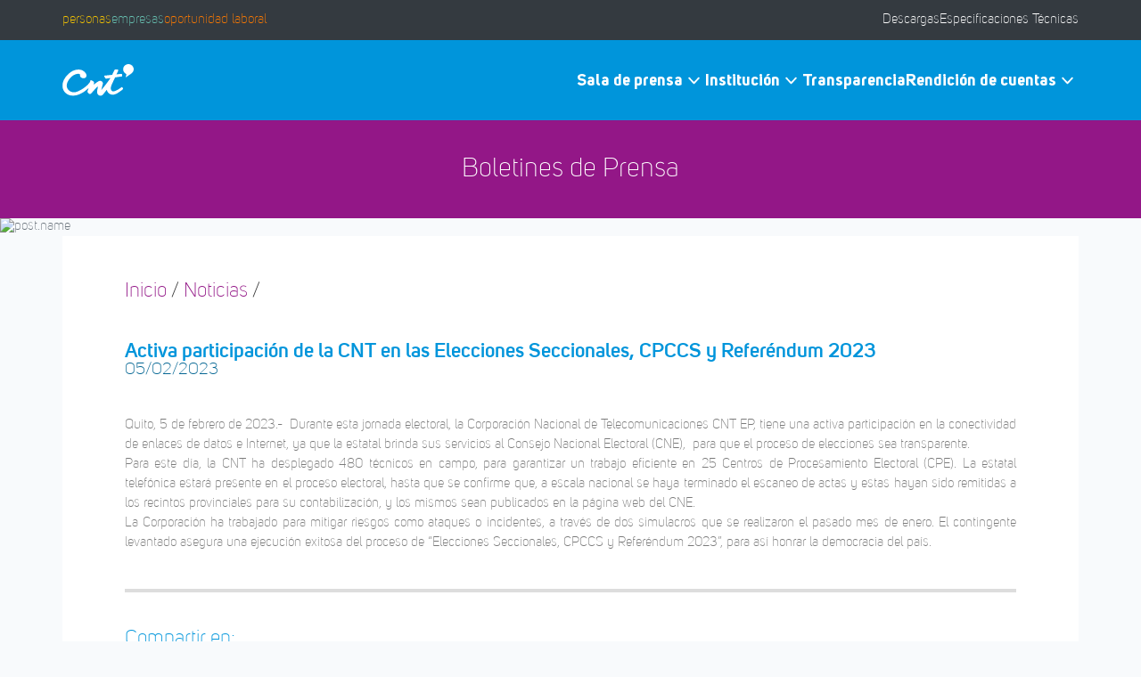

--- FILE ---
content_type: text/html; charset=UTF-8
request_url: https://institucional.cnt.com.ec/noticias/activa-participacion-de-la-cnt-en-las-elecciones-seccionales-cpccs-y-referendum-2023
body_size: 3672
content:
<!DOCTYPE html>
<html>

<head>
    <meta charset="utf-8" />
    <meta name="viewport" content="width=device-width, initial-scale=1.0, maximum-scale=1.0" />
    <meta name="csrf-token" content="jVxph4yAwaXrIkxM2F7Px4jGopwUP0nBnxmKhDx9">
    
    <!-- Google Tag Manager 2025 -->
    <script>
        (function(w, d, s, l, i) {
            w[l] = w[l] || [];
            w[l].push({
                'gtm.start': new Date().getTime(),
                event: 'gtm.js'
            });
            var f = d.getElementsByTagName(s)[0],
                j = d.createElement(s),
                dl = l != 'dataLayer' ? '&l=' + l : '';
            j.async = true;
            j.src =
                'https://www.googletagmanager.com/gtm.js?id=' + i + dl;
            f.parentNode.insertBefore(j, f);
        })(window, document, 'script', 'dataLayer', 'GTM-KFX78FZ9');
    </script>
    <!-- End Google Tag Manager -->
    <meta name="google-site-verification" content="WTBmTISeCNx6v-33d0ejem9lsas8zKRApP34B9k6p3M" />
    <link rel="preload" as="style" href="https://institucional.cnt.com.ec/build/assets/app-50Vpwmu3.css" /><link rel="preload" as="style" href="https://institucional.cnt.com.ec/build/assets/app-RE_ucDFo.css" /><link rel="modulepreload" href="https://institucional.cnt.com.ec/build/assets/app-BCmidS7_.js" /><link rel="stylesheet" href="https://institucional.cnt.com.ec/build/assets/app-50Vpwmu3.css" /><link rel="stylesheet" href="https://institucional.cnt.com.ec/build/assets/app-RE_ucDFo.css" /><script type="module" src="https://institucional.cnt.com.ec/build/assets/app-BCmidS7_.js"></script>    </head>

<body>
    <!-- Google Tag Manager (noscript) -->
    <noscript><iframe src="https://www.googletagmanager.com/ns.html?id=GTM-KFX78FZ9" height="0" width="0"
            style="display:none;visibility:hidden"></iframe></noscript>
    <!-- End Google Tag Manager (noscript) -->
    <div id="app" data-page="{&quot;component&quot;:&quot;Post\/Show&quot;,&quot;props&quot;:{&quot;errors&quot;:{},&quot;menus&quot;:[{&quot;id&quot;:3,&quot;slug&quot;:&quot;menu-secundario&quot;,&quot;menu_items&quot;:[{&quot;name&quot;:&quot;Descargas&quot;,&quot;url&quot;:&quot;https:\/\/institucional.cnt.com.ec\/repositorios\/documentos-de-descarga&quot;,&quot;color&quot;:&quot;#ffffff&quot;,&quot;sub_menu&quot;:[],&quot;new_tab&quot;:true,&quot;drop_down&quot;:false},{&quot;name&quot;:&quot;Especificaciones T\u00e9cnicas&quot;,&quot;url&quot;:&quot;https:\/\/institucional.cnt.com.ec\/repositorios\/especificaciones-tecnicas&quot;,&quot;color&quot;:&quot;#ffffff&quot;,&quot;sub_menu&quot;:[],&quot;new_tab&quot;:true,&quot;drop_down&quot;:false}]},{&quot;id&quot;:2,&quot;slug&quot;:&quot;sitios-externos&quot;,&quot;menu_items&quot;:[{&quot;name&quot;:&quot;personas&quot;,&quot;url&quot;:&quot;https:\/\/cnt.com.ec\/&quot;,&quot;color&quot;:&quot;#FAC800&quot;,&quot;sub_menu&quot;:[],&quot;new_tab&quot;:true,&quot;drop_down&quot;:false},{&quot;name&quot;:&quot;empresas&quot;,&quot;url&quot;:&quot;https:\/\/empresas.cnt.com.ec\/&quot;,&quot;color&quot;:&quot;#69C4B4&quot;,&quot;sub_menu&quot;:[],&quot;new_tab&quot;:true,&quot;drop_down&quot;:false},{&quot;name&quot;:&quot;oportunidad laboral&quot;,&quot;url&quot;:&quot;https:\/\/institucional.cnt.com.ec\/paginas\/oportunidad-laboral&quot;,&quot;color&quot;:&quot;#FF7B00&quot;,&quot;sub_menu&quot;:[],&quot;new_tab&quot;:true,&quot;drop_down&quot;:false}]},{&quot;id&quot;:1,&quot;slug&quot;:&quot;principal&quot;,&quot;menu_items&quot;:[{&quot;name&quot;:&quot;Sala de prensa&quot;,&quot;url&quot;:&quot;https:\/\/institucional.cnt.com.ec&quot;,&quot;color&quot;:&quot;#ffffff&quot;,&quot;sub_menu&quot;:[{&quot;name&quot;:&quot;Noticias&quot;,&quot;url&quot;:&quot;https:\/\/institucional.cnt.com.ec\/noticias&quot;,&quot;color&quot;:&quot;&quot;,&quot;sub_menu&quot;:[],&quot;new_tab&quot;:true,&quot;drop_down&quot;:false},{&quot;name&quot;:&quot;Nuestros Medios&quot;,&quot;url&quot;:null,&quot;color&quot;:&quot;&quot;,&quot;sub_menu&quot;:[{&quot;name&quot;:&quot;Revista&quot;,&quot;url&quot;:&quot;https:\/\/institucional.cnt.com.ec\/revista&quot;,&quot;color&quot;:&quot;&quot;,&quot;sub_menu&quot;:[],&quot;new_tab&quot;:true,&quot;drop_down&quot;:false},{&quot;name&quot;:&quot;Nuestro Youtube&quot;,&quot;url&quot;:&quot;https:\/\/www.youtube.com\/channel\/UCp6UUNSfRHHFzdEgHkxi1nA?view_as=subscriber&quot;,&quot;color&quot;:&quot;&quot;,&quot;sub_menu&quot;:[],&quot;new_tab&quot;:true,&quot;drop_down&quot;:false},{&quot;name&quot;:&quot;Noticiero: CNT Noticias&quot;,&quot;url&quot;:&quot;https:\/\/institucional.cnt.com.ec\/noticiero-cnt&quot;,&quot;color&quot;:&quot;&quot;,&quot;sub_menu&quot;:[],&quot;new_tab&quot;:true,&quot;drop_down&quot;:false}],&quot;new_tab&quot;:false,&quot;drop_down&quot;:true},{&quot;name&quot;:&quot;Multimedia&quot;,&quot;url&quot;:null,&quot;color&quot;:&quot;&quot;,&quot;sub_menu&quot;:[{&quot;name&quot;:&quot;Galer\u00eda&quot;,&quot;url&quot;:&quot;https:\/\/institucional.cnt.com.ec\/galeria&quot;,&quot;color&quot;:&quot;&quot;,&quot;sub_menu&quot;:[],&quot;new_tab&quot;:true,&quot;drop_down&quot;:false},{&quot;name&quot;:&quot;Entrevistas&quot;,&quot;url&quot;:&quot;https:\/\/institucional.cnt.com.ec\/audios&quot;,&quot;color&quot;:&quot;&quot;,&quot;sub_menu&quot;:[],&quot;new_tab&quot;:true,&quot;drop_down&quot;:false}],&quot;new_tab&quot;:false,&quot;drop_down&quot;:true}],&quot;new_tab&quot;:false,&quot;drop_down&quot;:true},{&quot;name&quot;:&quot;Instituci\u00f3n&quot;,&quot;url&quot;:&quot;https:\/\/institucional.cnt.com.ec&quot;,&quot;color&quot;:&quot;#ffffff&quot;,&quot;sub_menu&quot;:[{&quot;name&quot;:&quot;La CNT&quot;,&quot;url&quot;:&quot;https:\/\/institucional.cnt.com.ec\/paginas\/la-cnt&quot;,&quot;color&quot;:&quot;&quot;,&quot;sub_menu&quot;:[],&quot;new_tab&quot;:true,&quot;drop_down&quot;:false},{&quot;name&quot;:&quot;Estrategia Empresarial&quot;,&quot;url&quot;:&quot;https:\/\/institucional.cnt.com.ec\/paginas\/estrategia-empresarial&quot;,&quot;color&quot;:&quot;&quot;,&quot;sub_menu&quot;:[],&quot;new_tab&quot;:true,&quot;drop_down&quot;:false},{&quot;name&quot;:&quot;Responsabilidad Social&quot;,&quot;url&quot;:&quot;https:\/\/institucional.cnt.com.ec\/paginas\/sist-gestion-de-sost-y-resp-social&quot;,&quot;color&quot;:&quot;&quot;,&quot;sub_menu&quot;:[{&quot;name&quot;:&quot;SGSRS&quot;,&quot;url&quot;:&quot;https:\/\/institucional.cnt.com.ec\/paginas\/sist-gestion-de-sost-y-resp-social&quot;,&quot;color&quot;:&quot;&quot;,&quot;sub_menu&quot;:[],&quot;new_tab&quot;:true,&quot;drop_down&quot;:false},{&quot;name&quot;:&quot;SISGA&quot;,&quot;url&quot;:&quot;https:\/\/institucional.cnt.com.ec\/paginas\/sistema-de-gestion-antisoborno&quot;,&quot;color&quot;:&quot;&quot;,&quot;sub_menu&quot;:[],&quot;new_tab&quot;:true,&quot;drop_down&quot;:false},{&quot;name&quot;:&quot;SGA&quot;,&quot;url&quot;:&quot;https:\/\/institucional.cnt.com.ec\/paginas\/sistema-de-gestion-ambiental&quot;,&quot;color&quot;:&quot;&quot;,&quot;sub_menu&quot;:[],&quot;new_tab&quot;:true,&quot;drop_down&quot;:false}],&quot;new_tab&quot;:false,&quot;drop_down&quot;:true},{&quot;name&quot;:&quot;Memorias de Sostenibilidad&quot;,&quot;url&quot;:&quot;https:\/\/institucional.cnt.com.ec&quot;,&quot;color&quot;:&quot;&quot;,&quot;sub_menu&quot;:[{&quot;name&quot;:&quot;2011&quot;,&quot;url&quot;:&quot;https:\/\/institucional.cnt.com.ec\/paginas\/memoria-de-sostenibilidad-cnt-ep-2011&quot;,&quot;color&quot;:&quot;&quot;,&quot;sub_menu&quot;:[],&quot;new_tab&quot;:true,&quot;drop_down&quot;:false},{&quot;name&quot;:&quot;2012&quot;,&quot;url&quot;:&quot;https:\/\/institucional.cnt.com.ec\/paginas\/memoria-de-sostenibilidad-cnt-ep-2011&quot;,&quot;color&quot;:&quot;&quot;,&quot;sub_menu&quot;:[],&quot;new_tab&quot;:true,&quot;drop_down&quot;:false},{&quot;name&quot;:&quot;2013&quot;,&quot;url&quot;:&quot;https:\/\/institucional.cnt.com.ec\/paginas\/memoria-de-sostenibilidad-cnt-ep-2013&quot;,&quot;color&quot;:&quot;&quot;,&quot;sub_menu&quot;:[],&quot;new_tab&quot;:true,&quot;drop_down&quot;:false},{&quot;name&quot;:&quot;2014&quot;,&quot;url&quot;:&quot;https:\/\/institucional.cnt.com.ec\/paginas\/memoria-de-sostenibilidad-cnt-ep-2014&quot;,&quot;color&quot;:&quot;&quot;,&quot;sub_menu&quot;:[],&quot;new_tab&quot;:true,&quot;drop_down&quot;:false},{&quot;name&quot;:&quot;2016&quot;,&quot;url&quot;:&quot;https:\/\/institucional.cnt.com.ec\/paginas\/memoria-de-sostenibilidad-cnt-ep-2015&quot;,&quot;color&quot;:&quot;&quot;,&quot;sub_menu&quot;:[],&quot;new_tab&quot;:true,&quot;drop_down&quot;:false},{&quot;name&quot;:&quot;2017&quot;,&quot;url&quot;:&quot;https:\/\/institucional.cnt.com.ec\/paginas\/memoria-de-sostenibilidad-cnt-ep-2017&quot;,&quot;color&quot;:&quot;&quot;,&quot;sub_menu&quot;:[],&quot;new_tab&quot;:true,&quot;drop_down&quot;:false},{&quot;name&quot;:&quot;2018-2019&quot;,&quot;url&quot;:&quot;https:\/\/institucional.cnt.com.ec\/paginas\/memoria-de-sostenibilidad-cnt-ep-2018-2019&quot;,&quot;color&quot;:&quot;&quot;,&quot;sub_menu&quot;:[],&quot;new_tab&quot;:true,&quot;drop_down&quot;:false},{&quot;name&quot;:&quot;2020&quot;,&quot;url&quot;:&quot;https:\/\/institucional.cnt.com.ec\/paginas\/memoria-de-sostenibilidad-cnt-ep-2020&quot;,&quot;color&quot;:&quot;&quot;,&quot;sub_menu&quot;:[],&quot;new_tab&quot;:true,&quot;drop_down&quot;:false},{&quot;name&quot;:&quot;2021&quot;,&quot;url&quot;:&quot;https:\/\/institucional.cnt.com.ec\/paginas\/memoria-de-sostenibilidad-cnt-ep-2021&quot;,&quot;color&quot;:&quot;&quot;,&quot;sub_menu&quot;:[],&quot;new_tab&quot;:true,&quot;drop_down&quot;:false},{&quot;name&quot;:&quot;2022&quot;,&quot;url&quot;:&quot;https:\/\/institucional.cnt.com.ec\/paginas\/memoria-de-sostenibilidad-cnt-ep-2022&quot;,&quot;color&quot;:&quot;&quot;,&quot;sub_menu&quot;:[],&quot;new_tab&quot;:true,&quot;drop_down&quot;:false},{&quot;name&quot;:&quot;2023&quot;,&quot;url&quot;:&quot;https:\/\/institucional.cnt.com.ec\/paginas\/memoria-de-sostenibilidad-cnt-ep-2023&quot;,&quot;color&quot;:&quot;&quot;,&quot;sub_menu&quot;:[],&quot;new_tab&quot;:true,&quot;drop_down&quot;:false},{&quot;name&quot;:&quot;2024&quot;,&quot;url&quot;:&quot;https:\/\/institucional.cnt.com.ec\/paginas\/memoria-de-sostenibilidad-cnt-ep-2024&quot;,&quot;color&quot;:&quot;&quot;,&quot;sub_menu&quot;:[],&quot;new_tab&quot;:true,&quot;drop_down&quot;:false}],&quot;new_tab&quot;:false,&quot;drop_down&quot;:true}],&quot;new_tab&quot;:false,&quot;drop_down&quot;:true},{&quot;name&quot;:&quot;Transparencia&quot;,&quot;url&quot;:&quot;https:\/\/institucional.cnt.com.ec\/repositorios\/transparencia&quot;,&quot;color&quot;:&quot;#ffffff&quot;,&quot;sub_menu&quot;:[],&quot;new_tab&quot;:true,&quot;drop_down&quot;:false},{&quot;name&quot;:&quot;Rendici\u00f3n de cuentas&quot;,&quot;url&quot;:null,&quot;color&quot;:&quot;#ffffff&quot;,&quot;sub_menu&quot;:[{&quot;name&quot;:&quot;A\u00f1o 2016&quot;,&quot;url&quot;:&quot;https:\/\/institucional.cnt.com.ec\/paginas\/rendicion-de-cuentas-2016&quot;,&quot;color&quot;:&quot;&quot;,&quot;sub_menu&quot;:[],&quot;new_tab&quot;:true,&quot;drop_down&quot;:false},{&quot;name&quot;:&quot;A\u00f1o 2017&quot;,&quot;url&quot;:&quot;https:\/\/institucional.cnt.com.ec\/paginas\/rendicion-de-cuentas-2017&quot;,&quot;color&quot;:&quot;&quot;,&quot;sub_menu&quot;:[],&quot;new_tab&quot;:true,&quot;drop_down&quot;:false},{&quot;name&quot;:&quot;A\u00f1o 2018&quot;,&quot;url&quot;:&quot;https:\/\/institucional.cnt.com.ec\/paginas\/rendicion-de-cuentas-2018&quot;,&quot;color&quot;:&quot;&quot;,&quot;sub_menu&quot;:[],&quot;new_tab&quot;:true,&quot;drop_down&quot;:false},{&quot;name&quot;:&quot;A\u00f1o 2019&quot;,&quot;url&quot;:&quot;https:\/\/institucional.cnt.com.ec\/paginas\/rendicion-de-cuentas-2019&quot;,&quot;color&quot;:&quot;&quot;,&quot;sub_menu&quot;:[],&quot;new_tab&quot;:true,&quot;drop_down&quot;:false},{&quot;name&quot;:&quot;A\u00f1o 2020&quot;,&quot;url&quot;:&quot;https:\/\/institucional.cnt.com.ec\/paginas\/rendicion-de-cuentas-2020&quot;,&quot;color&quot;:&quot;&quot;,&quot;sub_menu&quot;:[],&quot;new_tab&quot;:true,&quot;drop_down&quot;:false},{&quot;name&quot;:&quot;A\u00f1o 2021&quot;,&quot;url&quot;:&quot;https:\/\/institucional.cnt.com.ec\/paginas\/rendicion-de-cuentas-2021&quot;,&quot;color&quot;:&quot;&quot;,&quot;sub_menu&quot;:[],&quot;new_tab&quot;:true,&quot;drop_down&quot;:false},{&quot;name&quot;:&quot;A\u00f1o 2022&quot;,&quot;url&quot;:&quot;https:\/\/institucional.cnt.com.ec\/paginas\/rendicion-de-cuentas-2022&quot;,&quot;color&quot;:&quot;&quot;,&quot;sub_menu&quot;:[],&quot;new_tab&quot;:true,&quot;drop_down&quot;:false},{&quot;name&quot;:&quot;A\u00f1o 2023&quot;,&quot;url&quot;:&quot;https:\/\/institucional.cnt.com.ec\/paginas\/rendicion-de-cuentas-2023&quot;,&quot;color&quot;:&quot;&quot;,&quot;sub_menu&quot;:[],&quot;new_tab&quot;:true,&quot;drop_down&quot;:false},{&quot;name&quot;:&quot;A\u00f1o 2024&quot;,&quot;url&quot;:&quot;https:\/\/institucional.cnt.com.ec\/paginas\/rendicion-de-cuentas-2024&quot;,&quot;color&quot;:&quot;&quot;,&quot;sub_menu&quot;:[],&quot;new_tab&quot;:true,&quot;drop_down&quot;:false}],&quot;new_tab&quot;:false,&quot;drop_down&quot;:true}]}],&quot;menu_footer&quot;:[{&quot;footer_column&quot;:&quot;footer-col-2&quot;,&quot;url&quot;:&quot;http:\/\/www.arcotel.gob.ec\/&quot;,&quot;name&quot;:&quot;ARCOTEL&quot;},{&quot;footer_column&quot;:&quot;footer-col-2&quot;,&quot;url&quot;:&quot;https:\/\/mail.cnt.gob.ec\/&quot;,&quot;name&quot;:&quot;Webmail&quot;},{&quot;footer_column&quot;:&quot;footer-col-2&quot;,&quot;url&quot;:&quot;https:\/\/docs.google.com\/forms\/d\/e\/1FAIpQLSfN7ruYAjiayEKgUijLemWroST6ZYb5B41mz2n0hBREe1eQcQ\/viewform&quot;,&quot;name&quot;:&quot;Registro de Proveedores&quot;},{&quot;footer_column&quot;:&quot;footer-col-1&quot;,&quot;url&quot;:&quot;https:\/\/institucional.cnt.com.ec\/repositorios\/especificaciones-tecnicas&quot;,&quot;name&quot;:&quot;Especificaciones T\u00e9cnicas&quot;},{&quot;footer_column&quot;:&quot;footer-col-1&quot;,&quot;url&quot;:&quot;https:\/\/institucional.cnt.com.ec\/repositorios\/documentos-de-descarga&quot;,&quot;name&quot;:&quot;Documentos de descarga&quot;},{&quot;footer_column&quot;:&quot;footer-col-1&quot;,&quot;url&quot;:&quot;https:\/\/institucional.cnt.com.ec\/paginas\/oportunidad-laboral&quot;,&quot;name&quot;:&quot;Oportunidad Laboral&quot;},{&quot;footer_column&quot;:&quot;footer-col-1&quot;,&quot;url&quot;:&quot;https:\/\/anticorrupcion.cnt.gob.ec\/&quot;,&quot;name&quot;:&quot;Formulario Anticorrupci\u00f3n&quot;},{&quot;footer_column&quot;:&quot;footer-col-1&quot;,&quot;url&quot;:&quot;https:\/\/media.cnt.com.ec\/C%C3%B3digo%20de%20%C3%A9tica%20y%20conducta%20de%20la%20CNT%20EP.pdf&quot;,&quot;name&quot;:&quot;C\u00f3digo de \u00c9tica y Conducta&quot;},{&quot;footer_column&quot;:&quot;footer-col-1&quot;,&quot;url&quot;:&quot;https:\/\/media.cnt.com.ec\/GCSO\/Links\/Resoluci%C3%B3n_PAC_2026.pdf&quot;,&quot;name&quot;:&quot;PAC CNT&quot;}],&quot;post&quot;:{&quot;name&quot;:&quot;Activa participaci\u00f3n de la CNT en las Elecciones Seccionales, CPCCS y Refer\u00e9ndum 2023&quot;,&quot;slug&quot;:&quot;activa-participacion-de-la-cnt-en-las-elecciones-seccionales-cpccs-y-referendum-2023&quot;,&quot;description&quot;:&quot;&lt;div&gt;La CNT ha desplegado 480 t\u00e9cnicos en campo, para garantizar un trabajo eficiente en 25 Centros de Procesamiento Electoral (CPE)&lt;\/div&gt;&quot;,&quot;content&quot;:&quot;&lt;p&gt;Quito, 5 de febrero de 2023.-\u00a0 Durante esta jornada electoral, la Corporaci\u00f3n Nacional de Telecomunicaciones CNT EP, tiene una activa participaci\u00f3n en la conectividad de enlaces de datos e Internet, ya que la estatal brinda sus servicios al Consejo Nacional Electoral (CNE),\u00a0 para que el proceso de elecciones sea transparente.&lt;\/p&gt;&lt;p&gt;Para este d\u00eda, la CNT ha desplegado 480 t\u00e9cnicos en campo, para garantizar un trabajo eficiente en 25 Centros de Procesamiento Electoral (CPE). La estatal telef\u00f3nica estar\u00e1 presente en el proceso electoral, hasta que se confirme que, a escala nacional se haya terminado el escaneo de actas y estas hayan sido remitidas a los recintos provinciales para su contabilizaci\u00f3n, y los mismos sean publicados en la p\u00e1gina web del CNE.&lt;\/p&gt;&lt;p&gt;La Corporaci\u00f3n ha trabajado para mitigar riesgos como ataques o incidentes, a trav\u00e9s de dos simulacros que se realizaron el pasado mes de enero. El contingente levantado asegura una ejecuci\u00f3n exitosa del proceso de \u201cElecciones Seccionales, CPCCS y Refer\u00e9ndum 2023\u201d, para as\u00ed honrar la democracia del pa\u00eds.&lt;\/p&gt;&quot;,&quot;index_size&quot;:&quot;normal&quot;,&quot;published_at_formatted&quot;:&quot;05\/02\/2023&quot;,&quot;post_img_index&quot;:&quot;https:\/\/media.cnt.com.ec\/institutional\/postnews\/activa-participacion-de-la-cnt-en-las-elecciones-seccionales-cpccs-y-referendum-2023\/post_img_index\/activa-participacion-de-la-cnt-en-las-elecciones-seccionales-cpccs-y-referendum-2023-index.jpg&quot;,&quot;post_img_desk&quot;:&quot;https:\/\/media.cnt.com.ec\/institutional\/postnews\/activa-participacion-de-la-cnt-en-las-elecciones-seccionales-cpccs-y-referendum-2023\/post_img_desk\/activa-participacion-de-la-cnt-en-las-elecciones-seccionales-cpccs-y-referendum-2023-desk.jpg&quot;,&quot;post_img_mobile&quot;:&quot;https:\/\/media.cnt.com.ec\/institutional\/postnews\/activa-participacion-de-la-cnt-en-las-elecciones-seccionales-cpccs-y-referendum-2023\/post_img_mobile\/activa-participacion-de-la-cnt-en-las-elecciones-seccionales-cpccs-y-referendum-2023-mob.jpg&quot;,&quot;category&quot;:{&quot;id&quot;:6,&quot;text&quot;:&quot;Boletines de Prensa&quot;,&quot;value&quot;:&quot;boletines-de-prensa&quot;,&quot;icon&quot;:&quot;&lt;svg fill=\&quot;currentColor\&quot; xmlns=\&quot;http:\/\/www.w3.org\/2000\/svg\&quot; viewBox=\&quot;0 0 576 512\&quot;&gt;&lt;path d=\&quot;M552 64H112c-20.858 0-38.643 13.377-45.248 32H24c-13.255 0-24 10.745-24 24v272c0 30.928 25.072 56 56 56h496c13.255 0 24-10.745 24-24V88c0-13.255-10.745-24-24-24zM48 392V144h16v248c0 4.411-3.589 8-8 8s-8-3.589-8-8zm480 8H111.422c.374-2.614.578-5.283.578-8V112h416v288zM172 280h136c6.627 0 12-5.373 12-12v-96c0-6.627-5.373-12-12-12H172c-6.627 0-12 5.373-12 12v96c0 6.627 5.373 12 12 12zm28-80h80v40h-80v-40zm-40 140v-24c0-6.627 5.373-12 12-12h136c6.627 0 12 5.373 12 12v24c0 6.627-5.373 12-12 12H172c-6.627 0-12-5.373-12-12zm192 0v-24c0-6.627 5.373-12 12-12h104c6.627 0 12 5.373 12 12v24c0 6.627-5.373 12-12 12H364c-6.627 0-12-5.373-12-12zm0-144v-24c0-6.627 5.373-12 12-12h104c6.627 0 12 5.373 12 12v24c0 6.627-5.373 12-12 12H364c-6.627 0-12-5.373-12-12zm0 72v-24c0-6.627 5.373-12 12-12h104c6.627 0 12 5.373 12 12v24c0 6.627-5.373 12-12 12H364c-6.627 0-12-5.373-12-12z\&quot;\/&gt;&lt;\/svg&gt;&quot;,&quot;color&quot;:&quot;#0095DB&quot;},&quot;important&quot;:true,&quot;youtube&quot;:null,&quot;soundcloud&quot;:null,&quot;flickr&quot;:null,&quot;template&quot;:{&quot;name&quot;:&quot;Normal&quot;,&quot;slug&quot;:&quot;normal&quot;},&quot;created&quot;:&quot;05\/02\/2023&quot;}},&quot;url&quot;:&quot;\/noticias\/activa-participacion-de-la-cnt-en-las-elecciones-seccionales-cpccs-y-referendum-2023&quot;,&quot;version&quot;:&quot;7705c0b7df7d465880d68fa7e52f0755&quot;,&quot;encryptHistory&quot;:false,&quot;clearHistory&quot;:false}"></div></body>

</html>


--- FILE ---
content_type: text/css
request_url: https://institucional.cnt.com.ec/build/assets/app-50Vpwmu3.css
body_size: 7625
content:
*,:before,:after{box-sizing:border-box;border-width:0;border-style:solid;border-color:currentColor}:before,:after{--tw-content: ""}html,:host{line-height:1.5;-webkit-text-size-adjust:100%;-moz-tab-size:4;-o-tab-size:4;tab-size:4;font-family:Roboto,sans-serif;font-feature-settings:normal;font-variation-settings:normal;-webkit-tap-highlight-color:transparent}body{margin:0;line-height:inherit}hr{height:0;color:inherit;border-top-width:1px}abbr:where([title]){-webkit-text-decoration:underline dotted;text-decoration:underline dotted}h1,h2,h3,h4,h5,h6{font-size:inherit;font-weight:inherit}a{color:inherit;text-decoration:inherit}b,strong{font-weight:bolder}code,kbd,samp,pre{font-family:ui-monospace,monospace;font-feature-settings:normal;font-variation-settings:normal;font-size:1em}small{font-size:80%}sub,sup{font-size:75%;line-height:0;position:relative;vertical-align:baseline}sub{bottom:-.25em}sup{top:-.5em}table{text-indent:0;border-color:inherit;border-collapse:collapse}button,input,optgroup,select,textarea{font-family:inherit;font-feature-settings:inherit;font-variation-settings:inherit;font-size:100%;font-weight:inherit;line-height:inherit;letter-spacing:inherit;color:inherit;margin:0;padding:0}button,select{text-transform:none}button,input:where([type=button]),input:where([type=reset]),input:where([type=submit]){-webkit-appearance:button;background-color:transparent;background-image:none}:-moz-focusring{outline:auto}:-moz-ui-invalid{box-shadow:none}progress{vertical-align:baseline}::-webkit-inner-spin-button,::-webkit-outer-spin-button{height:auto}[type=search]{-webkit-appearance:textfield;outline-offset:-2px}::-webkit-search-decoration{-webkit-appearance:none}::-webkit-file-upload-button{-webkit-appearance:button;font:inherit}summary{display:list-item}blockquote,dl,dd,h1,h2,h3,h4,h5,h6,hr,figure,p,pre{margin:0}fieldset{margin:0;padding:0}legend{padding:0}ol,ul,menu{list-style:none;margin:0;padding:0}dialog{padding:0}textarea{resize:vertical}input::-moz-placeholder,textarea::-moz-placeholder{opacity:1;color:#9ca3af}input::placeholder,textarea::placeholder{opacity:1;color:#9ca3af}button,[role=button]{cursor:pointer}:disabled{cursor:default}img,svg,video,canvas,audio,iframe,embed,object{display:block;vertical-align:middle}img,video{max-width:100%;height:auto}[hidden]{display:none}input[type=range]::-webkit-slider-thumb{height:1rem;width:1rem;background:#3b71ca;border-radius:9999px;border:0;appearance:none;-moz-appearance:none;-webkit-appearance:none;cursor:pointer}.dark input[type=range]::-webkit-slider-thumb{background:#8faee0}input[type=range]::-moz-range-thumb{height:1rem;width:1rem;background:#3b71ca;border-radius:9999px;border:0;appearance:none;-moz-appearance:none;-webkit-appearance:none;cursor:pointer}.dark input[type=range]::-moz-range-thumb{background:#8faee0}input[type=range]::-moz-range-progress{background:#3061af}input[type=range]::-ms-fill-lower{background:#3061af}.dark input[type=range]::-moz-range-progress{background:#6590d5}.dark input[type=range]::-ms-fill-lower{background:#6590d5}input[type=range]:focus{outline:none}input[type=range]:focus::-webkit-slider-thumb{background:#3061af}input[type=range]:active::-webkit-slider-thumb{background:#285192}.dark input[type=range]:focus::-webkit-slider-thumb{background:#6590d5}.dark input[type=range]:active::-webkit-slider-thumb{background:#3061af}div{font-size:3.75rem!important;line-height:1!important}@media (min-width: 850px){div{font-size:1.5rem!important;line-height:2rem!important}}div{line-height:1.5;--tw-text-opacity: 1;color:rgb(108 117 125 / var(--tw-text-opacity))}footer div{--tw-text-opacity: 1 !important;color:rgb(255 255 255 / var(--tw-text-opacity))!important}h1{font-size:4.5rem!important;line-height:1!important}@media (min-width: 850px){h1{font-size:2.25rem!important;line-height:2.5rem!important}}h2{font-size:3.75rem!important;line-height:1!important}@media (min-width: 850px){h2{font-size:1.875rem!important;line-height:2.25rem!important}}.breadcrumb{font-size:3rem!important;line-height:1!important}@media (min-width: 850px){.breadcrumb{font-size:2.25rem!important;line-height:2.5rem!important}}.share-cnt{margin-bottom:1.5rem;font-size:3rem!important;line-height:1!important;--tw-text-opacity: 1;color:rgb(0 149 219 / var(--tw-text-opacity))}@media (min-width: 850px){.share-cnt{font-size:2.25rem!important;line-height:2.5rem!important}}.post-title{text-wrap:wrap;font-weight:600;--tw-text-opacity: 1;color:rgb(0 149 219 / var(--tw-text-opacity))}.section_titles{font-size:3.75rem!important;line-height:1!important;--tw-text-opacity: 1;color:rgb(255 255 255 / var(--tw-text-opacity))}@media (min-width: 850px){.section_titles{font-size:3rem!important;line-height:1!important}}.post-date{padding-top:.5rem;padding-bottom:.5rem;font-size:3rem!important;line-height:1!important;--tw-text-opacity: 1 !important;color:rgb(4 102 147 / var(--tw-text-opacity))!important}@media (min-width: 850px){.post-date{font-size:1.875rem!important;line-height:2.25rem!important}}*,:before,:after{--tw-border-spacing-x: 0;--tw-border-spacing-y: 0;--tw-translate-x: 0;--tw-translate-y: 0;--tw-rotate: 0;--tw-skew-x: 0;--tw-skew-y: 0;--tw-scale-x: 1;--tw-scale-y: 1;--tw-pan-x: ;--tw-pan-y: ;--tw-pinch-zoom: ;--tw-scroll-snap-strictness: proximity;--tw-gradient-from-position: ;--tw-gradient-via-position: ;--tw-gradient-to-position: ;--tw-ordinal: ;--tw-slashed-zero: ;--tw-numeric-figure: ;--tw-numeric-spacing: ;--tw-numeric-fraction: ;--tw-ring-inset: ;--tw-ring-offset-width: 0px;--tw-ring-offset-color: #fff;--tw-ring-color: rgb(59 130 246 / .5);--tw-ring-offset-shadow: 0 0 #0000;--tw-ring-shadow: 0 0 #0000;--tw-shadow: 0 0 #0000;--tw-shadow-colored: 0 0 #0000;--tw-blur: ;--tw-brightness: ;--tw-contrast: ;--tw-grayscale: ;--tw-hue-rotate: ;--tw-invert: ;--tw-saturate: ;--tw-sepia: ;--tw-drop-shadow: ;--tw-backdrop-blur: ;--tw-backdrop-brightness: ;--tw-backdrop-contrast: ;--tw-backdrop-grayscale: ;--tw-backdrop-hue-rotate: ;--tw-backdrop-invert: ;--tw-backdrop-opacity: ;--tw-backdrop-saturate: ;--tw-backdrop-sepia: ;--tw-contain-size: ;--tw-contain-layout: ;--tw-contain-paint: ;--tw-contain-style: }::backdrop{--tw-border-spacing-x: 0;--tw-border-spacing-y: 0;--tw-translate-x: 0;--tw-translate-y: 0;--tw-rotate: 0;--tw-skew-x: 0;--tw-skew-y: 0;--tw-scale-x: 1;--tw-scale-y: 1;--tw-pan-x: ;--tw-pan-y: ;--tw-pinch-zoom: ;--tw-scroll-snap-strictness: proximity;--tw-gradient-from-position: ;--tw-gradient-via-position: ;--tw-gradient-to-position: ;--tw-ordinal: ;--tw-slashed-zero: ;--tw-numeric-figure: ;--tw-numeric-spacing: ;--tw-numeric-fraction: ;--tw-ring-inset: ;--tw-ring-offset-width: 0px;--tw-ring-offset-color: #fff;--tw-ring-color: rgb(59 130 246 / .5);--tw-ring-offset-shadow: 0 0 #0000;--tw-ring-shadow: 0 0 #0000;--tw-shadow: 0 0 #0000;--tw-shadow-colored: 0 0 #0000;--tw-blur: ;--tw-brightness: ;--tw-contrast: ;--tw-grayscale: ;--tw-hue-rotate: ;--tw-invert: ;--tw-saturate: ;--tw-sepia: ;--tw-drop-shadow: ;--tw-backdrop-blur: ;--tw-backdrop-brightness: ;--tw-backdrop-contrast: ;--tw-backdrop-grayscale: ;--tw-backdrop-hue-rotate: ;--tw-backdrop-invert: ;--tw-backdrop-opacity: ;--tw-backdrop-saturate: ;--tw-backdrop-sepia: ;--tw-contain-size: ;--tw-contain-layout: ;--tw-contain-paint: ;--tw-contain-style: }.container{width:100%;margin-right:auto;margin-left:auto}@media (min-width: 1140px){.container{max-width:1140px}}.pointer-events-none{pointer-events:none}.\!visible{visibility:visible!important}.visible{visibility:visible}.invisible{visibility:hidden}.collapse{visibility:collapse}.static{position:static}.fixed{position:fixed}.absolute{position:absolute}.relative{position:relative}.inset-y-0{top:0;bottom:0}.bottom-0{bottom:0}.left-0{left:0}.right-0{right:0}.top-0{top:0}.z-\[1000\]{z-index:1000}.z-\[1040\]{z-index:1040}.z-\[1070\]{z-index:1070}.z-\[1080\]{z-index:1080}.z-\[6000\]{z-index:6000}.z-\[7000\]{z-index:7000}.z-\[999\]{z-index:999}.float-right{float:right}.float-left{float:left}.m-0{margin:0}.m-16{margin:4rem}.mx-1{margin-left:.25rem;margin-right:.25rem}.mx-16{margin-left:4rem;margin-right:4rem}.mx-2{margin-left:.5rem;margin-right:.5rem}.mx-24{margin-left:6rem;margin-right:6rem}.mx-28{margin-left:7rem;margin-right:7rem}.mx-5{margin-left:1.25rem;margin-right:1.25rem}.mx-auto{margin-left:auto;margin-right:auto}.my-10{margin-top:2.5rem;margin-bottom:2.5rem}.my-16{margin-top:4rem;margin-bottom:4rem}.my-2{margin-top:.5rem;margin-bottom:.5rem}.my-20{margin-top:5rem;margin-bottom:5rem}.my-24{margin-top:6rem;margin-bottom:6rem}.my-3{margin-top:.75rem;margin-bottom:.75rem}.my-4{margin-top:1rem;margin-bottom:1rem}.my-5{margin-top:1.25rem;margin-bottom:1.25rem}.my-8{margin-top:2rem;margin-bottom:2rem}.mb-0{margin-bottom:0}.mb-16{margin-bottom:4rem}.mb-4{margin-bottom:1rem}.mb-5{margin-bottom:1.25rem}.mb-6{margin-bottom:1.5rem}.mb-8{margin-bottom:2rem}.me-4{margin-inline-end:1rem}.ml-10{margin-left:2.5rem}.ms-0{margin-inline-start:0px}.ms-12{margin-inline-start:3rem}.ms-4{margin-inline-start:1rem}.mt-16{margin-top:4rem}.mt-2{margin-top:.5rem}.mt-3{margin-top:.75rem}.mt-4{margin-top:1rem}.mt-8{margin-top:2rem}.box-border{box-sizing:border-box}.\!block{display:block!important}.block{display:block}.inline-block{display:inline-block}.flex{display:flex}.inline-flex{display:inline-flex}.table{display:table}.grid{display:grid}.hidden{display:none}.size-10{width:2.5rem;height:2.5rem}.size-6{width:1.5rem;height:1.5rem}.h-0{height:0px}.h-24{height:6rem}.h-32{height:8rem}.h-8{height:2rem}.h-auto{height:auto}.h-full{height:100%}.h-screen{height:100vh}.w-0{width:0px}.w-10{width:2.5rem}.w-2{width:.5rem}.w-32{width:8rem}.w-40{width:10rem}.w-60{width:15rem}.w-8{width:2rem}.w-auto{width:auto}.w-fit{width:-moz-fit-content;width:fit-content}.w-full{width:100%}.w-screen{width:100vw}.min-w-max{min-width:-moz-max-content;min-width:max-content}.max-w-\[200px\]{max-width:200px}.max-w-\[267px\]{max-width:267px}.max-w-\[calc\(100\%-1rem\)\]{max-width:calc(100% - 1rem)}.max-w-full{max-width:100%}.flex-1{flex:1 1 0%}.shrink-0{flex-shrink:0}.grow{flex-grow:1}.grow-0{flex-grow:0}.basis-auto{flex-basis:auto}.-translate-x-full{--tw-translate-x: -100%;transform:translate(var(--tw-translate-x),var(--tw-translate-y)) rotate(var(--tw-rotate)) skew(var(--tw-skew-x)) skewY(var(--tw-skew-y)) scaleX(var(--tw-scale-x)) scaleY(var(--tw-scale-y))}.translate-x-full{--tw-translate-x: 100%;transform:translate(var(--tw-translate-x),var(--tw-translate-y)) rotate(var(--tw-rotate)) skew(var(--tw-skew-x)) skewY(var(--tw-skew-y)) scaleX(var(--tw-scale-x)) scaleY(var(--tw-scale-y))}.scale-0{--tw-scale-x: 0;--tw-scale-y: 0;transform:translate(var(--tw-translate-x),var(--tw-translate-y)) rotate(var(--tw-rotate)) skew(var(--tw-skew-x)) skewY(var(--tw-skew-y)) scaleX(var(--tw-scale-x)) scaleY(var(--tw-scale-y))}.scale-100{--tw-scale-x: 1;--tw-scale-y: 1;transform:translate(var(--tw-translate-x),var(--tw-translate-y)) rotate(var(--tw-rotate)) skew(var(--tw-skew-x)) skewY(var(--tw-skew-y)) scaleX(var(--tw-scale-x)) scaleY(var(--tw-scale-y))}.scale-\[1\.02\]{--tw-scale-x: 1.02;--tw-scale-y: 1.02;transform:translate(var(--tw-translate-x),var(--tw-translate-y)) rotate(var(--tw-rotate)) skew(var(--tw-skew-x)) skewY(var(--tw-skew-y)) scaleX(var(--tw-scale-x)) scaleY(var(--tw-scale-y))}.transform{transform:translate(var(--tw-translate-x),var(--tw-translate-y)) rotate(var(--tw-rotate)) skew(var(--tw-skew-x)) skewY(var(--tw-skew-y)) scaleX(var(--tw-scale-x)) scaleY(var(--tw-scale-y))}.transform-none{transform:none}.cursor-pointer{cursor:pointer}.touch-none{touch-action:none}.touch-pan-y{--tw-pan-y: pan-y;touch-action:var(--tw-pan-x) var(--tw-pan-y) var(--tw-pinch-zoom)}.resize{resize:both}.list-none{list-style-type:none}.grid-cols-1{grid-template-columns:repeat(1,minmax(0,1fr))}.flex-row{flex-direction:row}.flex-col{flex-direction:column}.flex-wrap{flex-wrap:wrap}.items-start{align-items:flex-start}.items-end{align-items:flex-end}.items-center{align-items:center}.justify-center{justify-content:center}.justify-between{justify-content:space-between}.gap-1{gap:.25rem}.gap-10{gap:2.5rem}.gap-2{gap:.5rem}.gap-20{gap:5rem}.gap-4{gap:1rem}.gap-40{gap:10rem}.gap-5{gap:1.25rem}.gap-8{gap:2rem}.-space-x-px>:not([hidden])~:not([hidden]){--tw-space-x-reverse: 0;margin-right:calc(-1px * var(--tw-space-x-reverse));margin-left:calc(-1px * calc(1 - var(--tw-space-x-reverse)))}.overflow-hidden{overflow:hidden}.overflow-visible{overflow:visible}.whitespace-normal{white-space:normal}.whitespace-nowrap{white-space:nowrap}.break-normal{overflow-wrap:normal;word-break:normal}.break-words{overflow-wrap:break-word}.break-all{word-break:break-all}.rounded{border-radius:.25rem}.rounded-\[50\%\]{border-radius:50%}.rounded-lg{border-radius:.5rem}.rounded-md{border-radius:.375rem}.rounded-e-\[0\.25rem\]{border-start-end-radius:.25rem;border-end-end-radius:.25rem}.rounded-e-lg{border-start-end-radius:.5rem;border-end-end-radius:.5rem}.rounded-s-\[0\.25rem\]{border-start-start-radius:.25rem;border-end-start-radius:.25rem}.rounded-s-lg{border-start-start-radius:.5rem;border-end-start-radius:.5rem}.rounded-t-lg{border-top-left-radius:.5rem;border-top-right-radius:.5rem}.border{border-width:1px}.border-2{border-width:2px}.border-x{border-left-width:1px;border-right-width:1px}.border-x-0{border-left-width:0px;border-right-width:0px}.border-b{border-bottom-width:1px}.border-b-0{border-bottom-width:0px}.border-b-2{border-bottom-width:2px}.border-b-4{border-bottom-width:4px}.border-b-8{border-bottom-width:8px}.border-e-0{border-inline-end-width:0px}.border-s-0{border-inline-start-width:0px}.border-s-\[0\.125rem\]{border-inline-start-width:.125rem}.border-t-0{border-top-width:0px}.border-solid{border-style:solid}.border-none{border-style:none}.border-\[\#ddd\]{--tw-border-opacity: 1;border-color:rgb(221 221 221 / var(--tw-border-opacity))}.border-\[\#eaeaea\]{--tw-border-opacity: 1;border-color:rgb(234 234 234 / var(--tw-border-opacity))}.border-black\/10{border-color:#0409191a}.border-blue{--tw-border-opacity: 1;border-color:rgb(0 149 219 / var(--tw-border-opacity))}.border-gray-700{--tw-border-opacity: 1;border-color:rgb(122 122 122 / var(--tw-border-opacity))}.border-gray-700\/20{border-color:#7a7a7a33}.border-gray-700\/50{border-color:#7a7a7a80}.border-light-gray{--tw-border-opacity: 1;border-color:rgb(223 224 228 / var(--tw-border-opacity))}.border-orange{--tw-border-opacity: 1;border-color:rgb(255 123 0 / var(--tw-border-opacity))}.border-primary{--tw-border-opacity: 1;border-color:rgb(59 113 202 / var(--tw-border-opacity))}.border-purple{--tw-border-opacity: 1;border-color:rgb(147 23 135 / var(--tw-border-opacity))}.border-secondary-500{--tw-border-opacity: 1;border-color:rgb(179 185 194 / var(--tw-border-opacity))}.border-teal{--tw-border-opacity: 1;border-color:rgb(105 196 180 / var(--tw-border-opacity))}.border-white{--tw-border-opacity: 1;border-color:rgb(255 255 255 / var(--tw-border-opacity))}.border-b-cyan{--tw-border-opacity: 1;border-bottom-color:rgb(4 102 147 / var(--tw-border-opacity))}.bg-\[\#29a628\]{--tw-bg-opacity: 1;background-color:rgb(41 166 40 / var(--tw-bg-opacity))}.bg-\[\#3b5998\]{--tw-bg-opacity: 1;background-color:rgb(59 89 152 / var(--tw-bg-opacity))}.bg-\[\#6d6d6d\]{--tw-bg-opacity: 1;background-color:rgb(109 109 109 / var(--tw-bg-opacity))}.bg-\[\#eaeaea\]{--tw-bg-opacity: 1;background-color:rgb(234 234 234 / var(--tw-bg-opacity))}.bg-\[\#f8fafc\]{--tw-bg-opacity: 1;background-color:rgb(248 250 252 / var(--tw-bg-opacity))}.bg-\[hsla\(0\,0\%\,98\%\,0\.15\)\]{background-color:#fafafa26}.bg-black{--tw-bg-opacity: 1;background-color:rgb(4 9 25 / var(--tw-bg-opacity))}.bg-blue{--tw-bg-opacity: 1;background-color:rgb(0 149 219 / var(--tw-bg-opacity))}.bg-dark{--tw-bg-opacity: 1;background-color:rgb(52 58 64 / var(--tw-bg-opacity))}.bg-light-gray{--tw-bg-opacity: 1;background-color:rgb(223 224 228 / var(--tw-bg-opacity))}.bg-purple{--tw-bg-opacity: 1;background-color:rgb(147 23 135 / var(--tw-bg-opacity))}.bg-white{--tw-bg-opacity: 1;background-color:rgb(255 255 255 / var(--tw-bg-opacity))}.bg-cover{background-size:cover}.bg-fixed{background-attachment:fixed}.bg-clip-padding{background-clip:padding-box}.bg-no-repeat{background-repeat:no-repeat}.stroke-blue{stroke:#0095db}.p-10{padding:2.5rem}.p-16{padding:4rem}.p-4{padding:1rem}.p-5{padding:1.25rem}.p-6{padding:1.5rem}.p-8{padding:2rem}.px-10{padding-left:2.5rem;padding-right:2.5rem}.px-14{padding-left:3.5rem;padding-right:3.5rem}.px-16{padding-left:4rem;padding-right:4rem}.px-28{padding-left:7rem;padding-right:7rem}.px-4{padding-left:1rem;padding-right:1rem}.px-5{padding-left:1.25rem;padding-right:1.25rem}.px-7{padding-left:1.75rem;padding-right:1.75rem}.px-8{padding-left:2rem;padding-right:2rem}.px-\[0\.4rem\]{padding-left:.4rem;padding-right:.4rem}.py-1\.5{padding-top:.375rem;padding-bottom:.375rem}.py-10{padding-top:2.5rem;padding-bottom:2.5rem}.py-14{padding-top:3.5rem;padding-bottom:3.5rem}.py-16{padding-top:4rem;padding-bottom:4rem}.py-2{padding-top:.5rem;padding-bottom:.5rem}.py-20{padding-top:5rem;padding-bottom:5rem}.py-36{padding-top:9rem;padding-bottom:9rem}.py-5{padding-top:1.25rem;padding-bottom:1.25rem}.py-6{padding-top:1.5rem;padding-bottom:1.5rem}.py-8{padding-top:2rem;padding-bottom:2rem}.py-\[0\.4rem\]{padding-top:.4rem;padding-bottom:.4rem}.pb-14{padding-bottom:3.5rem}.pb-3\.5{padding-bottom:.875rem}.pb-8{padding-bottom:2rem}.pr-8{padding-right:2rem}.ps-0{padding-inline-start:0px}.ps-24{padding-inline-start:6rem}.pt-16{padding-top:4rem}.pt-4{padding-top:1rem}.text-left{text-align:left}.text-center{text-align:center}.text-right{text-align:right}.text-justify{text-align:justify}.align-bottom{vertical-align:bottom}.\!text-3xl{font-size:1.875rem!important;line-height:2.25rem!important}.\!text-8xl{font-size:6rem!important;line-height:1!important}.text-2xl{font-size:1.5rem;line-height:2rem}.text-3xl{font-size:1.875rem;line-height:2.25rem}.text-4xl{font-size:2.25rem;line-height:2.5rem}.text-5xl{font-size:3rem;line-height:1}.text-6xl{font-size:3.75rem;line-height:1}.text-7xl{font-size:4.5rem;line-height:1}.text-8xl{font-size:6rem;line-height:1}.text-sm{font-size:.875rem;line-height:1.25rem}.font-bold{font-weight:700}.font-medium{font-weight:500}.font-normal{font-weight:400}.font-semibold{font-weight:600}.uppercase{text-transform:uppercase}.normal-case{text-transform:none}.not-italic{font-style:normal}.leading-6{line-height:1.5rem}.leading-\[1\.6\]{line-height:1.6}.leading-tight{line-height:1.25}.tracking-normal{letter-spacing:0em}.\!text-primary{--tw-text-opacity: 1 !important;color:rgb(59 113 202 / var(--tw-text-opacity))!important}.\!text-white{--tw-text-opacity: 1 !important;color:rgb(255 255 255 / var(--tw-text-opacity))!important}.text-\[\#323232\]{--tw-text-opacity: 1;color:rgb(50 50 50 / var(--tw-text-opacity))}.text-\[\#7a2525\]{--tw-text-opacity: 1;color:rgb(122 37 37 / var(--tw-text-opacity))}.text-\[\#7a7a7a\]{--tw-text-opacity: 1;color:rgb(122 122 122 / var(--tw-text-opacity))}.text-blue{--tw-text-opacity: 1;color:rgb(0 149 219 / var(--tw-text-opacity))}.text-cyan{--tw-text-opacity: 1;color:rgb(4 102 147 / var(--tw-text-opacity))}.text-danger{--tw-text-opacity: 1;color:rgb(220 76 100 / var(--tw-text-opacity))}.text-gray-700{--tw-text-opacity: 1;color:rgb(122 122 122 / var(--tw-text-opacity))}.text-info{--tw-text-opacity: 1;color:rgb(84 180 211 / var(--tw-text-opacity))}.text-orange{--tw-text-opacity: 1;color:rgb(255 123 0 / var(--tw-text-opacity))}.text-primary{--tw-text-opacity: 1;color:rgb(59 113 202 / var(--tw-text-opacity))}.text-primary-100{--tw-text-opacity: 1;color:rgb(227 235 247 / var(--tw-text-opacity))}.text-purple{--tw-text-opacity: 1;color:rgb(147 23 135 / var(--tw-text-opacity))}.text-purple\/20{color:#93178733}.text-success{--tw-text-opacity: 1;color:rgb(20 164 77 / var(--tw-text-opacity))}.text-surface{--tw-text-opacity: 1;color:rgb(79 79 79 / var(--tw-text-opacity))}.text-teal{--tw-text-opacity: 1;color:rgb(105 196 180 / var(--tw-text-opacity))}.text-warning{--tw-text-opacity: 1;color:rgb(228 161 27 / var(--tw-text-opacity))}.text-white{--tw-text-opacity: 1;color:rgb(255 255 255 / var(--tw-text-opacity))}.no-underline{text-decoration-line:none}.underline-offset-auto{text-underline-offset:auto}.\!opacity-0{opacity:0!important}.\!opacity-100{opacity:1!important}.opacity-0{opacity:0}.opacity-100{opacity:1}.opacity-50{opacity:.5}.shadow{--tw-shadow: 0 1px 3px 0 rgb(0 0 0 / .1), 0 1px 2px -1px rgb(0 0 0 / .1);--tw-shadow-colored: 0 1px 3px 0 var(--tw-shadow-color), 0 1px 2px -1px var(--tw-shadow-color);box-shadow:var(--tw-ring-offset-shadow, 0 0 #0000),var(--tw-ring-shadow, 0 0 #0000),var(--tw-shadow)}.shadow-2{--tw-shadow: 0 0 3px 0 rgba(0,0,0,.07),0 2px 2px 0 rgba(0,0,0,.04);--tw-shadow-colored: 0 0 3px 0 var(--tw-shadow-color), 0 2px 2px 0 var(--tw-shadow-color);box-shadow:var(--tw-ring-offset-shadow, 0 0 #0000),var(--tw-ring-shadow, 0 0 #0000),var(--tw-shadow)}.shadow-lg{--tw-shadow: 0 10px 15px -3px rgb(0 0 0 / .1), 0 4px 6px -4px rgb(0 0 0 / .1);--tw-shadow-colored: 0 10px 15px -3px var(--tw-shadow-color), 0 4px 6px -4px var(--tw-shadow-color);box-shadow:var(--tw-ring-offset-shadow, 0 0 #0000),var(--tw-ring-shadow, 0 0 #0000),var(--tw-shadow)}.shadow-secondary-1{--tw-shadow: 0 2px 15px -3px rgba(0,0,0,.04),0 10px 20px -2px rgba(0,0,0,.07);--tw-shadow-colored: 0 2px 15px -3px var(--tw-shadow-color), 0 10px 20px -2px var(--tw-shadow-color);box-shadow:var(--tw-ring-offset-shadow, 0 0 #0000),var(--tw-ring-shadow, 0 0 #0000),var(--tw-shadow)}.blur{--tw-blur: blur(8px);filter:var(--tw-blur) var(--tw-brightness) var(--tw-contrast) var(--tw-grayscale) var(--tw-hue-rotate) var(--tw-invert) var(--tw-saturate) var(--tw-sepia) var(--tw-drop-shadow)}.filter{filter:var(--tw-blur) var(--tw-brightness) var(--tw-contrast) var(--tw-grayscale) var(--tw-hue-rotate) var(--tw-invert) var(--tw-saturate) var(--tw-sepia) var(--tw-drop-shadow)}.transition{transition-property:color,background-color,border-color,text-decoration-color,fill,stroke,opacity,box-shadow,transform,filter,-webkit-backdrop-filter;transition-property:color,background-color,border-color,text-decoration-color,fill,stroke,opacity,box-shadow,transform,filter,backdrop-filter;transition-property:color,background-color,border-color,text-decoration-color,fill,stroke,opacity,box-shadow,transform,filter,backdrop-filter,-webkit-backdrop-filter;transition-timing-function:cubic-bezier(.4,0,.2,1);transition-duration:.15s}.transition-\[height\]{transition-property:height;transition-timing-function:cubic-bezier(.4,0,.2,1);transition-duration:.15s}.transition-\[transform\,_opacity\]{transition-property:transform,opacity;transition-timing-function:cubic-bezier(.4,0,.2,1);transition-duration:.15s}.transition-\[width\]{transition-property:width;transition-timing-function:cubic-bezier(.4,0,.2,1);transition-duration:.15s}.transition-all{transition-property:all;transition-timing-function:cubic-bezier(.4,0,.2,1);transition-duration:.15s}.transition-opacity{transition-property:opacity;transition-timing-function:cubic-bezier(.4,0,.2,1);transition-duration:.15s}.duration-150{transition-duration:.15s}.duration-200{transition-duration:.2s}.duration-300{transition-duration:.3s}.duration-\[350ms\]{transition-duration:.35s}.ease-\[cubic-bezier\(0\,0\,0\.15\,1\)\,_cubic-bezier\(0\,0\,0\.15\,1\)\]{transition-timing-function:cubic-bezier(0,0,.15,1),cubic-bezier(0,0,.15,1)}.ease-\[cubic-bezier\(0\.25\,0\.1\,0\.25\,1\.0\)\]{transition-timing-function:cubic-bezier(.25,.1,.25,1)}.ease-in-out{transition-timing-function:cubic-bezier(.4,0,.2,1)}.ease-linear{transition-timing-function:linear}@font-face{font-family:Uni Sans;src:url(/build/assets/UniSansBold-vuUXD75O.woff2) format("woff2"),url(/build/assets/UniSansBold-DswhgJbf.woff) format("woff");font-weight:700;font-style:normal;font-display:swap}@font-face{font-family:Uni Sans;src:url(/build/assets/UniSansSemiBold-D4SvNz7t.woff2) format("woff2"),url(/build/assets/UniSansSemiBold-CJBNlcKj.woff) format("woff");font-weight:600;font-style:normal}@font-face{font-family:Uni Sans;src:url(/build/assets/UniSansRegular-DgQqeWCs.woff2) format("woff2"),url(/build/assets/UniSansRegular-BMzkKIqu.woff) format("woff");font-weight:regular;font-style:normal}@font-face{font-family:Uni Sans;src:url(/build/assets/UniSansBook-DvZxfmJ1.woff2) format("woff2"),url(/build/assets/UniSansBook-B6WOKlwF.woff) format("woff");font-weight:book;font-style:normal}@font-face{font-family:Uni Sans;src:url(/build/assets/UniSansLight-OB6tqc6p.woff2) format("woff2"),url(/build/assets/UniSansLight-DfC3Lglu.woff) format("woff");font-weight:light;font-style:normal}.icon-cnt{font-family:cnt-font-icons;-webkit-font-smoothing:antialiased;display:inline-block;font-style:normal;font-variant:normal;text-rendering:auto;line-height:1}.cnt-iso:before{content:""}.cnt-internet:before{content:""}.cnt-tv:before{content:""}.cnt-movil:before{content:""}.cnt-fijo:before{content:""}.mi-cnt:before{content:""}.cnt-ayuda:before{content:""}body{background-color:#f8fafc}html{scroll-behavior:smooth;font-size:calc(100vw / 1140 * 10);line-height:1;font-family:Uni Sans!important;font-weight:400}@media (max-width: 850px){html{font-size:calc(100vw / 850 * 10)}}@media (min-width: 1140px){html{font-size:10px}}.copyright{text-align:center;padding-top:30px}#footer{padding:0 0 25px;color:#eee;font-size:14px;min-height:10vh;background-color:#333}#footer .footer-top{background:#040919;padding:60px 0 30px}#footer .footer-top .footer-info{margin-bottom:30px}#footer .footer-top .footer-info h3{font-size:26px;margin:0 0 20px;padding:2px 0;line-height:1;font-family:Raleway,sans-serif;font-weight:700;color:#fff}#footer .footer-top .footer-info img{height:80px;margin-bottom:10px}#footer .footer-top .footer-info p{font-size:14px;line-height:24px;margin-bottom:0;color:#fff}#footer .footer-top .social-links a{font-size:18px;display:inline-block;background:#fff;color:#eee;line-height:1;padding:8px 0;margin-right:4px;border-radius:50%;text-align:center;width:36px;height:36px;transition:.3s}#footer .footer-top .social-links a:hover{background:#046693;color:#fff}#footer .footer-top h4{font-size:14px;font-weight:700;color:#fff;text-transform:uppercase;position:relative;padding-bottom:12px;border-bottom:2px solid #0095db}#footer .footer-top .footer-links{margin-bottom:30px}#footer .footer-top .footer-links ul{list-style:none;padding:0;margin:0}#footer .footer-top .footer-links ul svg{padding-right:5px;color:#0095db;font-size:18px}#footer .footer-top .footer-links ul li{border-bottom:1px solid #046693;padding:10px 0}#footer .footer-top .footer-links ul li:first-child{padding-top:0}#footer .footer-top .footer-links ul a{color:#eee}#footer .footer-top .footer-links ul a:hover{color:#0095db}#footer .footer-top .footer-contact{margin-bottom:30px}#footer .footer-top .footer-contact p{line-height:26px}#footer .footer-top .footer-newsletter{margin-bottom:30px}#footer .footer-top .footer-newsletter input[type=email]{border:0;padding:6px 8px;width:65%}#footer .footer-top .footer-newsletter input[type=submit]{background:#0095db;border:0;width:35%;padding:6px 0;text-align:center;color:#fff;transition:.3s;cursor:pointer}#footer .footer-top .footer-newsletter input[type=submit]:hover{background:#e0072f}#footer .copyright{text-align:center;padding-top:30px}#footer .credits{text-align:center;font-size:13px;color:#ddd}.btn{border-top:0;border-right:0;border-left:0;border-bottom:6px solid}.content-page{color:#7a7a7a;line-height:1.5!important;overflow:break-word!important}.content-page h2{font-style:300;font-size:4rem;color:#0095db!important}.content-page ol,.content-page ul,.content-page li{margin-left:2rem;list-style-type:disc!important;list-style-position:inside;color:#046693}.content-page figure{width:100%}.content-page strong{color:#046693}.content-page a{color:#0095db}.content-page a:hover{color:#046693}.content-page table{width:100%;border-collapse:collapse;border-spacing:0;margin-bottom:4rem}.content-page table th{background-color:#046693;color:#fff;font-weight:700;text-align:left;padding:2rem}.content-page table td{padding:2rem;border-bottom:1px solid #ddd}.before\:absolute:before{content:var(--tw-content);position:absolute}.before\:h-0:before{content:var(--tw-content);height:0px}.before\:w-20:before{content:var(--tw-content);width:5rem}.before\:justify-center:before{content:var(--tw-content);justify-content:center}.before\:border-solid:before{content:var(--tw-content);border-style:solid}.before\:border-gray-700\/100:before{content:var(--tw-content);border-color:#7a7a7a}.before\:px-5:before{content:var(--tw-content);padding-left:1.25rem;padding-right:1.25rem}.before\:py-3:before{content:var(--tw-content);padding-top:.75rem;padding-bottom:.75rem}.empty\:hidden:empty{display:none}.hover\:isolate:hover{isolation:isolate}.hover\:border-cyan\/75:hover{border-color:#046693bf}.hover\:bg-\[\#e9ecef\]:hover{--tw-bg-opacity: 1;background-color:rgb(233 236 239 / var(--tw-bg-opacity))}.hover\:bg-blue:hover{--tw-bg-opacity: 1;background-color:rgb(0 149 219 / var(--tw-bg-opacity))}.hover\:bg-blue\/75:hover{background-color:#0095dbbf}.hover\:bg-light-gray:hover{--tw-bg-opacity: 1;background-color:rgb(223 224 228 / var(--tw-bg-opacity))}.hover\:bg-orange:hover{--tw-bg-opacity: 1;background-color:rgb(255 123 0 / var(--tw-bg-opacity))}.hover\:bg-purple:hover{--tw-bg-opacity: 1;background-color:rgb(147 23 135 / var(--tw-bg-opacity))}.hover\:bg-teal:hover{--tw-bg-opacity: 1;background-color:rgb(105 196 180 / var(--tw-bg-opacity))}.hover\:text-blue:hover{--tw-text-opacity: 1;color:rgb(0 149 219 / var(--tw-text-opacity))}.hover\:text-cyan:hover{--tw-text-opacity: 1;color:rgb(4 102 147 / var(--tw-text-opacity))}.hover\:text-dark:hover{--tw-text-opacity: 1;color:rgb(52 58 64 / var(--tw-text-opacity))}.hover\:text-gray-700:hover{--tw-text-opacity: 1;color:rgb(122 122 122 / var(--tw-text-opacity))}.hover\:text-white:hover{--tw-text-opacity: 1;color:rgb(255 255 255 / var(--tw-text-opacity))}.hover\:opacity-100:hover{opacity:1}.focus\:isolate:focus{isolation:isolate}.focus\:font-bold:focus{font-weight:700}.focus\:outline-none:focus{outline:2px solid transparent;outline-offset:2px}.focus\:ring-2:focus{--tw-ring-offset-shadow: var(--tw-ring-inset) 0 0 0 var(--tw-ring-offset-width) var(--tw-ring-offset-color);--tw-ring-shadow: var(--tw-ring-inset) 0 0 0 calc(2px + var(--tw-ring-offset-width)) var(--tw-ring-color);box-shadow:var(--tw-ring-offset-shadow),var(--tw-ring-shadow),var(--tw-shadow, 0 0 #0000)}.active\:font-bold:active{font-weight:700}.group\/submenu:hover .group-hover\/submenu\:flex,.group\/tresmenu:hover .group-hover\/tresmenu\:flex,.group:hover .group-hover\:flex{display:flex}.group\/submenu:hover .group-hover\/submenu\:grid,.group\/tresmenu:hover .group-hover\/tresmenu\:grid{display:grid}.group\/submenu:hover .group-hover\/submenu\:grid-cols-2,.group\/tresmenu:hover .group-hover\/tresmenu\:grid-cols-2{grid-template-columns:repeat(2,minmax(0,1fr))}.group\/submenu:hover .group-hover\/submenu\:flex-col,.group\/tresmenu:hover .group-hover\/tresmenu\:flex-col,.group:hover .group-hover\:flex-col{flex-direction:column}.aria-expanded\:bg-blue[aria-expanded=true]{--tw-bg-opacity: 1;background-color:rgb(0 149 219 / var(--tw-bg-opacity))}.aria-expanded\:hover\:bg-light-gray:hover[aria-expanded=true]{--tw-bg-opacity: 1;background-color:rgb(223 224 228 / var(--tw-bg-opacity))}.aria-expanded\:hover\:text-cyan:hover[aria-expanded=true]{--tw-text-opacity: 1;color:rgb(4 102 147 / var(--tw-text-opacity))}.data-\[twe-carousel-fade\]\:z-0[data-twe-carousel-fade]{z-index:0}.data-\[twe-carousel-fade\]\:z-\[1\][data-twe-carousel-fade]{z-index:1}.data-\[twe-dropdown-show\]\:block[data-twe-dropdown-show],.data-\[twe-tab-active\]\:block[data-twe-tab-active]{display:block}.data-\[popper-reference-hidden\]\:hidden[data-popper-reference-hidden]{display:none}.data-\[twe-nav-active\]\:border-cyan[data-twe-nav-active]{--tw-border-opacity: 1;border-color:rgb(4 102 147 / var(--tw-border-opacity))}.data-\[twe-nav-active\]\:bg-blue[data-twe-nav-active]{--tw-bg-opacity: 1;background-color:rgb(0 149 219 / var(--tw-bg-opacity))}.data-\[twe-nav-active\]\:text-white[data-twe-nav-active]{--tw-text-opacity: 1;color:rgb(255 255 255 / var(--tw-text-opacity))}.data-\[twe-carousel-fade\]\:opacity-0[data-twe-carousel-fade]{opacity:0}.data-\[twe-carousel-fade\]\:opacity-100[data-twe-carousel-fade]{opacity:1}.data-\[twe-carousel-fade\]\:duration-\[600ms\][data-twe-carousel-fade]{transition-duration:.6s}.group[data-twe-input-focused] .group-data-\[twe-input-focused\]\:border-x-0,.group[data-twe-input-state-active] .group-data-\[twe-input-state-active\]\:border-x-0{border-left-width:0px;border-right-width:0px}.group[data-twe-input-focused] .group-data-\[twe-input-focused\]\:border-e-0{border-inline-end-width:0px}.group[data-twe-input-focused] .group-data-\[twe-input-focused\]\:border-s-0{border-inline-start-width:0px}.group[data-twe-input-focused] .group-data-\[twe-input-focused\]\:border-t{border-top-width:1px}.group[data-twe-input-state-active] .group-data-\[twe-input-state-active\]\:border-e-0{border-inline-end-width:0px}.group[data-twe-input-state-active] .group-data-\[twe-input-state-active\]\:border-s-0{border-inline-start-width:0px}.group[data-twe-input-state-active] .group-data-\[twe-input-state-active\]\:border-t{border-top-width:1px}.group[data-twe-input-focused] .group-data-\[twe-input-focused\]\:border-solid,.group[data-twe-input-state-active] .group-data-\[twe-input-state-active\]\:border-solid{border-style:solid}.group[data-twe-input-focused] .group-data-\[twe-input-focused\]\:border-primary{--tw-border-opacity: 1;border-color:rgb(59 113 202 / var(--tw-border-opacity))}.group[data-twe-input-focused] .group-data-\[twe-input-focused\]\:border-white{--tw-border-opacity: 1;border-color:rgb(255 255 255 / var(--tw-border-opacity))}.group[data-twe-input-focused] .group-data-\[twe-input-focused\]\:shadow-notch-1{--tw-shadow: -1px 0 0 #3b71ca, 0 1px 0 0 #3b71ca, 0 -1px 0 0 #3b71ca;--tw-shadow-colored: -1px 0 0 var(--tw-shadow-color), 0 1px 0 0 var(--tw-shadow-color), 0 -1px 0 0 var(--tw-shadow-color);box-shadow:var(--tw-ring-offset-shadow, 0 0 #0000),var(--tw-ring-shadow, 0 0 #0000),var(--tw-shadow)}.group[data-twe-input-focused] .group-data-\[twe-input-focused\]\:shadow-notch-2{--tw-shadow: 0 1px 0 0 #3b71ca;--tw-shadow-colored: 0 1px 0 0 var(--tw-shadow-color);box-shadow:var(--tw-ring-offset-shadow, 0 0 #0000),var(--tw-ring-shadow, 0 0 #0000),var(--tw-shadow)}.group[data-twe-input-focused] .group-data-\[twe-input-focused\]\:shadow-notch-3{--tw-shadow: 1px 0 0 #3b71ca, 0 -1px 0 0 #3b71ca, 0 1px 0 0 #3b71ca;--tw-shadow-colored: 1px 0 0 var(--tw-shadow-color), 0 -1px 0 0 var(--tw-shadow-color), 0 1px 0 0 var(--tw-shadow-color);box-shadow:var(--tw-ring-offset-shadow, 0 0 #0000),var(--tw-ring-shadow, 0 0 #0000),var(--tw-shadow)}.group[data-twe-input-focused] .group-data-\[twe-input-focused\]\:shadow-white{--tw-shadow-color: #ffffff;--tw-shadow: var(--tw-shadow-colored)}@media (prefers-reduced-motion: reduce){.motion-reduce\:transition-none{transition-property:none}}@media (min-width: 850px){.md\:mb-5{margin-bottom:1.25rem}.md\:mt-0{margin-top:0}.md\:block{display:block}.md\:flex{display:flex}.md\:hidden{display:none}.md\:h-20{height:5rem}.md\:h-24{height:6rem}.md\:w-1\/3{width:33.333333%}.md\:w-24{width:6rem}.md\:w-32{width:8rem}.md\:w-5{width:1.25rem}.md\:grid-cols-3{grid-template-columns:repeat(3,minmax(0,1fr))}.md\:grid-cols-4{grid-template-columns:repeat(4,minmax(0,1fr))}.md\:flex-row{flex-direction:row}.md\:items-start{align-items:flex-start}.md\:items-center{align-items:center}.md\:gap-2{gap:.5rem}.md\:p-0{padding:0}.md\:p-4{padding:1rem}.md\:px-14{padding-left:3.5rem;padding-right:3.5rem}.md\:px-5{padding-left:1.25rem;padding-right:1.25rem}.md\:pb-5{padding-bottom:1.25rem}.md\:pt-5{padding-top:1.25rem}.md\:\!text-6xl{font-size:3.75rem!important;line-height:1!important}.md\:text-2xl{font-size:1.5rem;line-height:2rem}.md\:text-3xl{font-size:1.875rem;line-height:2.25rem}.md\:text-4xl{font-size:2.25rem;line-height:2.5rem}.md\:text-5xl{font-size:3rem;line-height:1}.md\:text-6xl{font-size:3.75rem;line-height:1}.md\:text-7xl{font-size:4.5rem;line-height:1}.md\:text-8xl{font-size:6rem;line-height:1}.md\:text-xl{font-size:1.25rem;line-height:1.75rem}.md\:font-semibold{font-weight:600}}@media (prefers-color-scheme: dark){.dark\:border-white\/10{border-color:#ffffff1a}.dark\:bg-surface-dark{--tw-bg-opacity: 1;background-color:rgb(66 66 66 / var(--tw-bg-opacity))}.dark\:text-white{--tw-text-opacity: 1;color:rgb(255 255 255 / var(--tw-text-opacity))}}.\[\&\>figure\]\:w-full>figure{width:100%}.\[\&\>h2\]\:font-bold>h2{font-weight:700}.\[\&\>h2\]\:text-cyan>h2{--tw-text-opacity: 1;color:rgb(4 102 147 / var(--tw-text-opacity))}.\[\&\>h3\]\:text-cyan>h3{--tw-text-opacity: 1;color:rgb(4 102 147 / var(--tw-text-opacity))}.\[\&\>p\]\:break-words>p{overflow-wrap:break-word}.\[\&\>p\]\:leading-normal>p{line-height:1.5}.\[\&\>svg\]\:h-10>svg{height:2.5rem}.\[\&\>svg\]\:h-12>svg{height:3rem}.\[\&\>svg\]\:w-10>svg{width:2.5rem}.\[\&\>svg\]\:w-12>svg{width:3rem}.\[\&\>svg\]\:w-40>svg{width:10rem}.\[\&\>svg\]\:fill-white>svg{fill:#fff}.\[\&\>svg\]\:stroke-white>svg{stroke:#fff}


--- FILE ---
content_type: image/svg+xml
request_url: https://institucional.cnt.com.ec/build/assets/logo-cnt-white-BLlTHcB8.svg
body_size: 4561
content:
<svg width="154" height="70" viewBox="0 0 154 70" fill="none" xmlns="http://www.w3.org/2000/svg">
<path d="M129.39 51.13C128.66 50.43 127.8 50.76 127.03 51.35C122.85 54.54 118.33 57.59 113.35 59.35C110.86 60.24 107.97 60.56 106.12 58.28C104.829 56.4535 104.272 54.2082 104.56 51.99C104.957 49.2111 105.787 46.5117 107.02 43.99L113.76 29.23L127.87 27.18C128.258 27.1494 128.619 26.9657 128.872 26.6695C129.125 26.3732 129.25 25.9885 129.22 25.6C129.178 24.4927 129.017 23.3931 128.74 22.32V22.26C128.584 21.9573 128.337 21.7113 128.034 21.5569C127.731 21.4025 127.386 21.3476 127.05 21.4L116.85 22.52L120.41 14.72C120.549 14.4808 120.634 14.2138 120.658 13.938C120.683 13.6622 120.646 13.3845 120.55 13.1246C120.455 12.8648 120.303 12.6292 120.106 12.4348C119.909 12.2404 119.671 12.0919 119.41 12C117.806 11.6685 116.164 11.5575 114.53 11.67C112.61 11.67 111.91 14.08 111.91 14.08C111.91 14.08 110.12 18.2 107.47 23.55L91.38 25.32C91.1656 25.3599 90.9681 25.4631 90.813 25.6165C90.6579 25.7698 90.5523 25.9661 90.51 26.18C90.481 26.9956 90.7159 27.7987 91.18 28.47C91.5924 29.3624 92.1057 30.2046 92.71 30.98C92.9959 31.3865 93.4067 31.6885 93.88 31.84C94.4111 31.9491 94.9589 31.9491 95.49 31.84L103.79 30.64L103.12 31.86C103.12 31.86 96.5 41.44 90.36 49.13L84.22 56.82C84.2613 56.0339 84.3785 55.2536 84.57 54.49L84.9 53.18C85.7 49.95 86.5 46.72 87.35 43.5C88.09 40.71 86.03 38.32 83.62 37.22C82.6432 36.7188 81.5222 36.5738 80.45 36.81C79.4453 37.0982 78.486 37.5257 77.6 38.08C75.2393 39.4231 73.0067 40.9796 70.93 42.73C70.0881 43.5158 69.1998 44.2505 68.27 44.93C68.2151 44.9499 68.1549 44.9499 68.1 44.93C68.0553 44.9181 68.0149 44.894 67.9831 44.8604C67.9514 44.8269 67.9295 44.7852 67.92 44.74C67.51 43.17 68.86 41.6 68.26 39.98C67.7758 38.8571 66.9121 37.9402 65.82 37.39C64.7213 36.6982 63.5594 36.1123 62.35 35.64C62.0984 35.5548 61.8355 35.5076 61.57 35.5C60.48 35.5 60.57 36.08 60.3 36.89C59.69 38.72 59.52 39.72 59.04 40.35C59.04 40.35 50.46 52.96 32.46 60.43C26.14 63.06 19.54 62.76 13.92 57.71C12.0782 56.0389 10.7177 53.905 9.97997 51.53C7.60997 44.02 12.12 36.18 16.85 30.64C21.08 25.64 27.12 21.49 33.8 21.29C34.65 21.29 37.91 21.51 37.91 22.9C37.91 25.11 38.21 27.58 39.98 29.09C41.3295 30.3182 43.0617 31.0428 44.8838 31.1412C46.7059 31.2396 48.506 30.7058 49.98 29.63C52.04 28.06 52.28 24.91 51.72 22.98C50.82 19.88 48.06 16.98 45.58 15.2C37.53 9.30001 25.1 12.12 17.69 17.78C11.33 22.64 7.33997 26.88 3.54997 34.08C-0.740027 42.22 -1.35004 53.3 4.40996 60.85C6.79052 63.8955 9.90027 66.2918 13.4518 67.8176C17.0034 69.3435 20.8822 69.9496 24.73 69.58C32.19 68.85 39.46 65.63 45.73 61.58C49.39 59.23 52.35 56.13 55.79 53.58C56.37 53.53 56.28 54.19 56.11 54.68C55.61 56.08 54.91 57.4 54.4 58.8C54.16 59.4159 54.0764 60.0818 54.1567 60.7379C54.2369 61.3941 54.4786 62.0201 54.86 62.56C55.95 64.32 58.63 66.9 60.8 65.61C62.22 64.76 63.29 63.19 64.41 62L73.76 51.4C74.154 50.9427 74.6004 50.5332 75.09 50.18C75.4408 49.9157 75.8239 49.6973 76.23 49.53C76.2891 49.5156 76.3508 49.5156 76.41 49.53C76.4545 49.5401 76.4949 49.5638 76.5253 49.5979C76.5558 49.6319 76.5749 49.6746 76.58 49.72C76.5415 51.0107 76.3536 52.2926 76.02 53.54C75.4179 56.2981 75.083 59.1077 75.02 61.93C74.9847 63.8094 75.6224 65.6396 76.818 67.0901C78.0136 68.5406 79.6884 69.5159 81.54 69.84C83.1 70.11 84.86 69.57 86.7 67.92C88.958 65.6196 91.003 63.1194 92.81 60.45C93.2 59.89 95.21 56.9 95.98 57.04C96.4351 59.4199 97.5651 61.6187 99.2354 63.3741C100.906 65.1294 103.046 66.3673 105.4 66.94C110.29 68.12 114.88 66.44 119.14 63.86C122.75 61.68 126.14 58.86 129.23 56.6C130.025 56.1332 130.66 55.4357 131.05 54.6C131.41 53.2 130.27 51.97 129.39 51.13Z" fill="white"/>
<path d="M144.73 0.210012C142.094 -0.310568 139.359 0.121623 137.012 1.42956C134.665 2.73749 132.859 4.8362 131.915 7.35171C130.972 9.86721 130.952 12.6361 131.859 15.165C132.766 17.6938 134.542 19.8184 136.87 21.16L137 21.24C137.33 21.4422 137.603 21.7259 137.792 22.0639C137.981 22.4018 138.08 22.7827 138.08 23.17C138.079 23.3825 138.052 23.5941 138 23.8L136.78 28.08C136.77 28.1329 136.77 28.1871 136.78 28.24C136.782 28.3429 136.811 28.4435 136.864 28.5315C136.918 28.6194 136.994 28.6915 137.085 28.7404C137.175 28.7892 137.277 28.8131 137.38 28.8095C137.483 28.8059 137.583 28.7751 137.67 28.72L148.84 20.72C150.714 19.4783 152.178 17.7074 153.043 15.6324C153.909 13.5573 154.138 11.2717 153.702 9.06601C153.266 6.86031 152.184 4.83406 150.593 3.24473C149.003 1.65539 146.976 0.574725 144.77 0.14002L144.73 0.210012Z" fill="white"/>
</svg>
